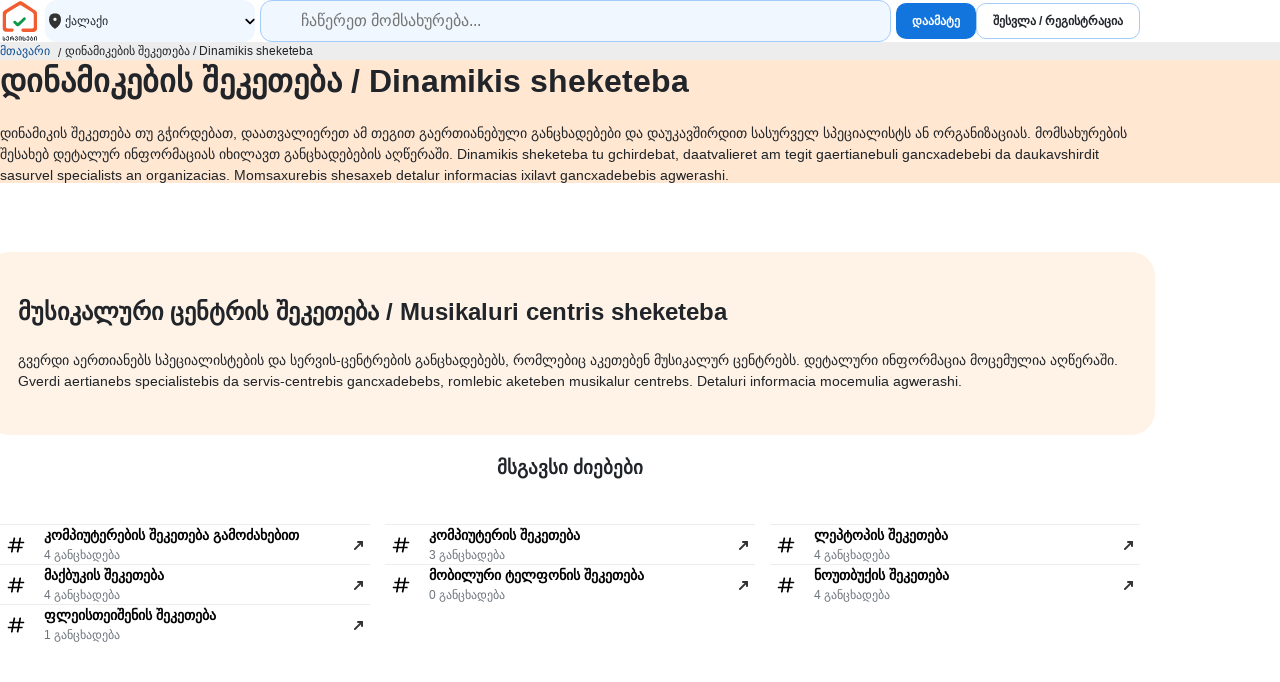

--- FILE ---
content_type: text/html; charset=UTF-8
request_url: https://servisebi.ge/detail/%E1%83%93%E1%83%98%E1%83%9C%E1%83%90%E1%83%9B%E1%83%98%E1%83%99%E1%83%94%E1%83%91%E1%83%98%E1%83%A1-%E1%83%A8%E1%83%94%E1%83%99%E1%83%94%E1%83%97%E1%83%94%E1%83%91%E1%83%90
body_size: 9770
content:
<!DOCTYPE html>
<html lang="ka">
    <head>
                <style>
            *,::after,::before{box-sizing:border-box}body{margin:0;padding:0;font-family:Arial,Helvetica,sans-serif}input{font-family:Arial,Helvetica,sans-serif}a{text-decoration:none}
            .d-flex{display:flex}.flex-column{flex-direction:column}.flex-wrap{flex-wrap:wrap}.align-items-center{align-items:center}.align-items-end{align-items:end}.justify-content-center{justify-content:center}.justify-content-between{justify-content:space-between}.justify-content-start{justify-content:start}
            footer{padding-block:30px;padding-bottom:120px}footer .mobile-navigation{position:fixed;height:60px;width:100%;bottom:0;left:0;background-color:#fff;z-index:6;font-size:9px;border-top:1px solid #ededed;color:#000}.mobile-navigation a{color:#000}.mobile-navigation nav{display:grid;height:100%;grid-template-columns:repeat(4,minmax(0,1fr))}.mobile-navigation .nav-item{display:flex;flex-direction:column;align-items:center;justify-content:center}.shortcut-buttons{position:absolute;bottom:100%;width:100%;display:grid;grid-template-columns:repeat(2,1fr);gap:10px;padding:10px}.shortcut-buttons a{display:flex;align-items:center;justify-content:center;gap:5px}footer .mobile-menu{transform:translateY(100%);padding-block:15px;font-size:16px;max-height:100vh;overflow:auto;position:absolute;bottom:0;display:flex;flex-direction:column;background:#fff;width:100%;transition:all ease-in-out .2s}footer .mobile-menu.active{transform:translateY(0)}.mobile-menu a{padding:10px;padding:10px 25px;color:#000}.mobile-menu .close{cursor:pointer;display:grid;position:absolute;width:36px;height:36px;border-radius:15px;background-color:#c0dbff;top:10px;right:10px}footer .footer-categories{display:grid;grid-template-columns:repeat(2,minmax(0,1fr));padding-block:15px;margin-bottom:15px;gap:0 15px;border-top:1px solid #dee2e6;border-bottom:1px solid #dee2e6}footer .footer-categories a{white-space:nowrap;text-overflow:ellipsis;overflow:hidden;padding:5px 0}footer .container.site-links{display:grid;gap:20px}footer .links{display:grid;grid-template-columns:repeat(3,minmax(0,1fr))}footer .links div{flex-direction:column}footer .links a{color:#000;font-size:12px;padding-block:10px}.logo{display:block;text-align:center}.social-networks{justify-content:center;gap:10px}@media screen and (min-width:768px){footer{padding-bottom:initial}footer .mobile-navigation{display:none}.logo{text-align:initial}footer .container.site-links{grid-template-columns:minmax(0,3fr) minmax(0,6fr) minmax(0,3fr)}footer .footer-categories{grid-template-columns:repeat(3,minmax(0,1fr))}}@media screen and (min-width:992px){footer .container.site-links{grid-template-columns:minmax(0,2fr) minmax(0,8fr) minmax(0,2fr)}footer .footer-categories{grid-template-columns:repeat(4,minmax(0,1fr))}}
            html{scroll-behavior:smooth}body{line-height:1.5;color:#212529}.container{width:100%;padding-inline:15px;margin-inline:auto}@media screen and (min-width:576px){.container{width:540px}}@media screen and (min-width:768px){.container{width:720px}}@media screen and (min-width:992px){.container{width:960px}}@media screen and (min-width:1200px){.container{width:1140px}}@media screen and (min-width:1400px){.container{width:1320px}}
        </style>

                    <style>
        .products-list-container,.products-review-list-container{display:grid}.products-review-list-container{gap:15px}.category-title-section{background-color:#ffe7d2;padding-block:20px;margin-bottom:20px}@media screen and (min-width:576px){.category-title-section{margin-bottom:69px}}.category-title-section h1{margin-top:0;font-size:21px;line-height:28px}@media screen and (min-width:576px){.category-title-section h1{font-size:32px;line-height:42px}}.category-title-section{font-size:14px}.category-title-section .descr{max-height:60px;overflow:hidden;font-size:14px;cursor:pointer}.category-title-section .descr.active{max-height:initial}.seo-block-inside-cards{background-color:#fff3e8;border-radius:0;padding:15px;margin:0 -15px}.seo-block-inside-cards h2{margin-top:0}.similar-categories-grid,.similar-searches-grid{display:grid;gap:0 15px}.similar-categories-grid a,.similar-searches-grid a{display:grid;gap:0 12px;grid-template-columns:minmax(0,32px) minmax(0,auto) minmax(0,24px)}.similar-categories-grid a .title,.similar-searches-grid a .title{white-space:nowrap;text-overflow:ellipsis;overflow:hidden}.faq-container{display:grid}.faq-section{padding-block:32px;background-color:#fff9f4}.similar-searches-container{margin-bottom:60px}.faq-data{padding:15px 10px;background-color:#fff;border-radius:8px}.faq-data>div:not(:last-child){border-bottom:1px solid #ededed;padding-bottom:20px;margin-bottom:16px}.descr a,.keywords-block a,.seo-block-inside-cards a{color:#06c;text-decoration:underline}@media screen and (min-width:576px){.faq-data{border-radius:24px;padding:27px 47px 47px}.products-list-container{gap:15px;grid-template-columns:repeat(2,minmax(0,1fr))}.seo-block-inside-cards{grid-column:1/3;border-radius:24px;padding:42px 33px 43px}.similar-categories-grid,.similar-searches-grid{grid-template-columns:repeat(2,minmax(0,1fr))}}@media screen and (min-width:768px){.faq-section{padding-bottom:64px}.faq-container{grid-template-columns:minmax(0,1fr) minmax(0,2fr)}.products-review-list-container{grid-template-columns:repeat(2,minmax(0,1fr))}.products-list-container{grid-template-columns:repeat(3,minmax(0,1fr))}.seo-block-inside-cards{grid-column:1/4}.similar-searches-container{margin-bottom:100px}.similar-categories-grid,.similar-searches-grid{grid-template-columns:repeat(3,minmax(0,1fr))}}@media screen and (min-width:992px){.products-list-container{grid-template-columns:repeat(4,minmax(0,1fr))}.products-review-list-container{grid-template-columns:repeat(3,minmax(0,1fr))}.seo-block-inside-cards{grid-column:1/5}}
        .btn{height:42px;border-radius:12px;font-size:12px;font-weight:700;padding:0 16px;border:0;display:flex;align-items:center;text-decoration:none;white-space:nowrap;cursor:pointer;justify-content:center}.btn.btn-outline-standard{background-color:#fff;border:1px solid #a4ccf8;color:#22252b}.btn.btn-outline-standard:hover{background-color:#c2ddfa;box-shadow:0 8px 30px #2835431a}.btn.btn-outline-danger{background-color:#fff;border:1px solid #ff614c;color:#d71900}.btn.btn-outline-danger:hover{box-shadow:0 8px 30px #2835431a}.btn.btn-primary{background-color:#1275de;color:#fff}.btn.btn-link{background-color:transparent;color:#1275de}.btn.btn-primary:hover{background-color:#499af0}.btn.btn-sm{border-radius:10px;height:36px}.btn.btn-lg{height:56px;font-size:14px}.btn:disabled{background:#ccc;color:#656565;cursor:not-allowed;border:0}.btn:disabled img{display:none!important}.btn:disabled:hover{background:#ccc;box-shadow:none}
        .location-dropdown{position:relative}.location-dropdown .selected{height:100%;background-color:#f0f7fe;border-radius:12px;display:flex;align-items:center;justify-content:space-between;padding-inline:8px;cursor:pointer}.location-dropdown .selected>div{display:flex;align-items:center;gap:0 5px;font-size:12px}.location-dropdown .dropdown-list{z-index:3;position:absolute;top:100%;left:0;max-height:400px;overflow:auto;background-color:#fff;padding:10px 15px;border:1px solid #edf3fb;box-sizing:border-box;border-radius:16px;margin-top:10px;display:none}.location-dropdown input{display:block;width:100%}.location-dropdown ul{list-style:none;padding:0;margin:0;margin-top:20px}.location-dropdown a{padding:5px 8px;border-radius:12px;color:#000}.location-dropdown a.active{background-color:#f0f7fe}.location-dropdown .city-name{font-size:14px}.location-dropdown .count{font-size:10px;color:#6c757d}.location-dropdown.active .dropdown-list{display:block}
        .breadcrumb{background-color:#ededed;font-size:12px;padding-block:5px}.breadcrumb a{color:#0c4e94}.breadcrumb ol{list-style:none;margin:0;padding:0}.breadcrumb li:not(:first-child){padding-left:15px;position:relative}.breadcrumb li:not(:first-child)::before{content:'/';float:left;position:absolute;left:8px;top:2px}
        *{box-sizing:border-box}.product-card{position:relative;display:grid;gap:0 12px;padding-block:20px;grid-template-columns:minmax(0,1fr) minmax(0,2fr)}.product-card>a:visited{color:#6b7280}.product-card.pro{padding-bottom:8px}@media screen and (min-width:576px){.product-card.pro{padding-bottom:initial}}.product-card:not(.premium)::after{content:"";width:calc(100% + 30px);height:1px;background-color:#ededed;bottom:0;position:absolute;left:-15px}@media screen and (min-width:576px){.product-card{padding:8px;display:block;padding:initial}.product-card:not(.premium)::after{display:none}}.product-card a{display:grid;grid-column:1/3;gap:0 12px;color:#000;grid-template-columns:minmax(0,1fr) minmax(0,2fr)}@media screen and (min-width:576px){.product-card a{display:block}}.product-card .service-plus{white-space:nowrap;background-color:#ffc300;font-weight:700;font-size:8px;height:16px;border-radius:6px;padding:0 6px;margin-right:4px}.product-card .video-badge{background-color:#f6f6f6;padding:4px 8px;border-radius:8px;gap:0 6px;margin:1px}.product-card .rating-counter{white-space:nowrap;text-overflow:ellipsis;overflow:hidden;margin-left:4px}.product-card h6{font-weight:600;margin-top:0;font-size:14px;line-height:16px;margin-bottom:6px;max-height:48px;overflow:hidden}@media screen and (min-width:576px){.product-card h6{font-size:18px;line-height:24px}}.product-card figure{position:relative;margin:0;z-index:3}.product-card p{margin-top:6px;line-height:18px;margin-bottom:0;font-size:12px;max-height:36px;overflow:hidden}@media screen and (min-width:576px){.product-card p{font-size:14px}}.product-card .card-image{background-color:#ededed;display:block;width:100%;aspect-ratio:4/3;color:transparent;border-radius:20px;object-fit:cover}.product-card .phone-block{font-size:12px;gap:8px;grid-column:2/3}.product-card .phone-block b{cursor:pointer;height:36px;display:flex;align-items:center;padding-inline:8px;color:#0c4e94}.product-card .phone-block b:hover{color:#499af0}.product-card .tags{font-size:12px;flex-wrap:wrap;max-height:36px;overflow:hidden;margin-top:6px;color:#494949;gap:0 5px}.product-card .tags span::after{content:"";width:1px;height:10px;margin-left:5px;display:inline-block;background-color:#a4a4a4}.product-card .card-image{margin-bottom:15px}.product-card .badge{height:14px;border-radius:5px;color:#fff;padding-inline:5px;font-size:6px}.product-card .badge.premium{background-color:#06274a}.product-card .badge.pro{background-color:#d71900}.product-card .star{width:14px;height:14px;border-radius:5px;background-color:#ededed}.product-card .star.active{background-color:#ffdd6d}.product-card .star.red{background-color:#ffcfa5}.product-card .premium-number-block{grid-column:1/3;position:relative;z-index:2;background-color:#e1eefd;padding:9px;border-radius:25px}@media screen and (min-width:576px){.product-card .premium-number-block{margin-inline:12px}}.product-card .premium-number-block img{border-radius:100%}.product-card .number-button{white-space:nowrap;background-color:#1275de;font-size:12px;height:32px;border-radius:16px;padding:0 14px 0 10px;color:#fff;display:flex;align-items:center;cursor:pointer}.product-card .number-button:hover{background-color:#499af0}.premium-block{z-index:2;padding:0 12px 12px}.premium-block::before{content:'';position:absolute;padding:0 12px 12px;background-color:#fff;margin:1px;width:calc(100% - 2px);height:calc(100% - 2px);z-index:1;left:0;bottom:0;border-radius:0 0 20px 20px}@media screen and (min-width:576px){.premium-block::before{height:calc(100% - 180px)}}.product-card.premium{display:grid;padding:8px;grid-template-columns:minmax(0,1fr) minmax(0,2fr)}@media screen and (min-width:768px){.product-card.premium{display:block;padding:initial;padding-bottom:15px}}.product-card.premium::after{content:'';padding:0 12px 12px;position:absolute;width:100%;height:100%;background:linear-gradient(#06274A00,#06274A1A);overflow:hidden;z-index:0;left:0;bottom:0;border-radius:0 0 20px 20px}@media screen and (min-width:576px){.product-card.premium::after{height:calc(100% - 182px)}}
        header{position:relative;padding-block:20px;z-index:999}header .container{display:grid;grid-template-columns:40px 3fr auto;align-items:center;gap:5px}header .logo{display:block}header .logo img{display:block;margin:auto;width:40px;height:40px}header .search-bar{display:grid;grid-template-columns:minmax(140px,1fr) minmax(0,3fr);gap:0 5px}.search-bar .search-input{position:relative;height:42px;border-radius:12px;font-size:16px;background-color:#f0f7fe;border:1px solid #a4ccf8;background-image:url(/templates/global/assets/icons/search.svg);background-position:16px;background-size:16px;background-repeat:no-repeat;width:100%;z-index:100;padding:0 15px 0 40px}.search-box{position:relative}.search-box .suggestions{width:100%;border-radius:0 0 12px 12px;margin-top:-12px;border:1px solid #f0f7fe;position:absolute;background-color:#fff;top:100%;left:0;z-index:99;font-size:16px;display:none}.suggestions.active{display:block}.suggestions a{color:#000;font-size:16px;padding:5px 0}.suggestions a:hover{text-decoration:underline}header .authorized-buttons-container{display:none}header .authorized-buttons-container .profile-btn{gap:0 8px}@media screen and (min-width:992px){header .authorized-buttons-container{display:flex;align-items:center;gap:5px}}header .add-and-sign-buttons-container{display:none}@media screen and (min-width:992px){header .add-and-sign-buttons-container{display:flex;gap:0 5px}}
        .user-dropdown-button{border:0;background-color:#f0f7fe;padding-left:3px;padding-right:12px;height:36px;border-radius:10px;cursor:pointer;gap:0 6px}.user-dropdown-button img{border-radius:100%}.user-dropdown-button span{font-weight:700;font-size:14px}.user-dropdown-container{position:relative}.dropdown-list{background-color:#fff;z-index:1;display:none;padding-block:8px;position:absolute;top:100%;right:0;border-radius:15px;padding-left:10px;padding-right:10px;min-width:195px;margin-top:8px;box-sizing:border-box;min-height:initial;border:1px solid #f0f7fe;box-shadow:0 12px 30px #2835431f}.user-dropdown-container.active .dropdown-list{display:block}.dropdown-list .item{height:39px;gap:0 5px;color:#499af0;white-space:nowrap;border-radius:15px;padding-inline:6px;cursor:pointer;font-size:14px}.dropdown-list .item:hover{background-color:#edf3fb}
        .form-control{height:56px;border-style:solid;outline:0;border-radius:16px;border-width:2px;border-color:#6d6d6d;padding-inline:12px;font-size:14px;font-family:Arial,Helvetica,sans-serif}.form-control.sm{height:42px}.form-floating{position:relative}.form-floating>.form-control{height:calc(56px + 2px);line-height:1.25}.form-floating>label{position:absolute;top:0;left:0;height:100%;padding:16px 12px;pointer-events:none;border:1px solid transparent;transform-origin:0 0;transition:opacity .1s ease-in-out,transform .1s ease-in-out}.form-floating>.form-control:focus,.form-floating>.form-control:not(:placeholder-shown){border-color:#1275de;padding-top:26px;padding-bottom:10px}.form-floating>.form-control:focus~label,.form-floating>.form-control:not(:placeholder-shown)~label{opacity:.65;transform:scale(.85) translateY(-8px) translateX(2.4px)}.form-floating>.form-control::placeholder{color:transparent}.form-floating>textarea.form-control{height:150px}.form-floating>select.form-control{height:calc(56px + 2px);line-height:1.25}.form-floating>select.form-control:focus,.form-floating>select.form-control:not(:placeholder-shown){padding-top:26px;padding-bottom:10px}.form-floating>select.form-control:focus~label,.form-floating>select.form-control:not(:placeholder-shown)~label{opacity:.65;transform:scale(.85) translateY(-8px) translateX(2.4px)}.form-floating>select.form-control{background-color:transparent;-webkit-appearance:none;-moz-appearance:none;appearance:none}
    </style>

                        
                <link rel="icon" type="image/svg+xml" href="https://servisebi.ge/templates/global/assets/favicons/favicon.svg?v=5.8.27">
        <link rel="icon" type="image/png" href="https://servisebi.ge/templates/global/assets/favicons/favicon.png?v=5.8.27">

                <meta charset="utf-8" />
        <meta name="viewport" content="width=device-width, initial-scale=1" />
        <meta name="language" content="ka" />
        <meta name="copyright" content="Copyright &copy; 2026 servisebi.ge" />

                <meta name="google-site-verification" content="dRMHpM-USadgPTk_7o9TqjFP5ujcAmQo9yX5lbzmG5E" />

                    
<title>დინამიკების შეკეთება / Dinamikis sheketeba | სერვისები</title>
<meta name="author" content="servisebi">
<meta name="description" content="დინამიკის შეკეთება თუ გჭირდებათ, დაათვალიერეთ ამ თეგით გაერთიანებული განცხადებები და დაუკავშირდით სასურველ სპეციალისტს ან ორგანიზაციას. მომსახურე...">
<meta name="keywords" content="დინამიკის შეკეთება თუ გჭირდებათ, დაათვალიერეთ ამ თეგით გაერთიანებული განცხადებები და დაუკავშირდით სასურველ სპეციალისტს ან ორგანიზაციას. მომსახურების შესახებ დეტალურ ინფორმაციას იხილავთ განცხადებების აღწერაში. Dinamikis sheketeba tu gchirdebat, daatvalieret am tegit gaertianebuli gancxadebebi da daukavshirdit sasurvel specialists an organizacias. Momsaxurebis shesaxeb detalur informacias ixilavt gancxadebebis agwerashi.">
        <link rel="canonical" href="https://servisebi.ge/detail/%E1%83%93%E1%83%98%E1%83%9C%E1%83%90%E1%83%9B%E1%83%98%E1%83%99%E1%83%94%E1%83%91%E1%83%98%E1%83%A1-%E1%83%A8%E1%83%94%E1%83%99%E1%83%94%E1%83%97%E1%83%94%E1%83%91%E1%83%90">

<meta property="og:title" content="დინამიკების შეკეთება / Dinamikis sheketeba | სერვისები">
<meta property="og:description" content="დინამიკის შეკეთება თუ გჭირდებათ, დაათვალიერეთ ამ თეგით გაერთიანებული განცხადებები და დაუკავშირდით სასურველ სპეციალისტს ან ორგანიზაციას. მომსახურე...">
<meta property="og:url" content="https://servisebi.ge/detail/%E1%83%93%E1%83%98%E1%83%9C%E1%83%90%E1%83%9B%E1%83%98%E1%83%99%E1%83%94%E1%83%91%E1%83%98%E1%83%A1-%E1%83%A8%E1%83%94%E1%83%99%E1%83%94%E1%83%97%E1%83%94%E1%83%91%E1%83%90">
<meta property="og:image" content="https://servisebi.ge/upload/product/large//_1.jpg?v=">
<meta name="twitter:card" content="summary_large_image">
<meta name="twitter:site" content="@servisebi">
<meta name="twitter:creator" content="@servisebi">
<meta name="twitter:title" content="დინამიკების შეკეთება / Dinamikis sheketeba | სერვისები">
<meta name="twitter:description" content="დინამიკის შეკეთება თუ გჭირდებათ, დაათვალიერეთ ამ თეგით გაერთიანებული განცხადებები და დაუკავშირდით სასურველ სპეციალისტს ან ორგანიზაციას. მომსახურე...">
<meta name="twitter:url" content="https://servisebi.ge/detail/%E1%83%93%E1%83%98%E1%83%9C%E1%83%90%E1%83%9B%E1%83%98%E1%83%99%E1%83%94%E1%83%91%E1%83%98%E1%83%A1-%E1%83%A8%E1%83%94%E1%83%99%E1%83%94%E1%83%97%E1%83%94%E1%83%91%E1%83%90">
<meta name="twitter:image" content="https://servisebi.ge/upload/product/large//_1.jpg?v=">

                <script>
    !function (f, b, e, v, n, t, s) {
        if (f.fbq) return; n = f.fbq = function () {
            n.callMethod ?
            n.callMethod.apply(n, arguments) : n.queue.push(arguments)
        };
        if (!f._fbq) f._fbq = n; n.push = n; n.loaded = !0; n.version = '2.0';
        n.queue = []; t = b.createElement(e); t.async = !0;
        t.src = v; s = b.getElementsByTagName(e)[0];
        s.parentNode.insertBefore(t, s)
    }(window, document, 'script', 'https://connect.facebook.net/en_US/fbevents.js');
    fbq('init', '937522943438573');
    fbq('track', 'PageView');
</script>


                <script>
    (function (w, d, s, l, i) {
        w[l] = w[l] || [];
        w[l].push({
            'gtm.start': new Date().getTime(),
            event: 'gtm.js',
        });
        var f = d.getElementsByTagName(s)[0],
            j = d.createElement(s),
            dl = l != 'dataLayer' ? '&l=' + l : '';
        j.async = true;
        j.src = 'https://www.googletagmanager.com/gtm.js?id=' + i + dl;
        f.parentNode.insertBefore(j, f);
    })(window, document, 'script', 'dataLayer', 'GTM-WZHR2MS');
</script>

                    </head>
    <body>
                <noscript>
    <img height="1" width="1" style="display:none" src="https://www.facebook.com/tr?id=937522943438573&ev=PageView&noscript=1"/>
</noscript>


		        <noscript>
    <iframe src="https://www.googletagmanager.com/ns.html?id=GTM-WZHR2MS" height="0" width="0" style="display: none; visibility: hidden"></iframe>
</noscript>
        
                		
                        
<header>
    <div class="container">
        <nav>
            <a class="logo" href="/">
                <img src="https://servisebi.ge/templates/global/assets/img/sm-ka.svg?v=5.8.27" alt="სერვისების პატარა ლოგო">
            </a>
        </nav>
        <div class="search-bar">
            <!-- locations dropdown -->
            <div class="location-dropdown">
                <div class="selected">
                    <div>
                        <img width="20px" height="20px" src="https://servisebi.ge/templates/global/assets/icons/pin.svg?v=5.8.27" alt="location pin">
                                                                            <span>ქალაქი</span>
                                            </div>
                    <img width="10px" height="11px" src="https://servisebi.ge/templates/global/assets/icons/chevron-down.svg?v=5.8.27" alt="arrow icon">
                </div>
                <div class="dropdown-list">
                    <input class="form-control sm" type="text" placeholder="ჩაწერე ქალაქი">
                    <ul>
                                            </ul>
                </div>
            </div>
            <div class="search-box">
                <input type="text" class="search-input" placeholder="ჩაწერეთ მომსახურება...">
                <!-- suggestions goes here -->
                <div class="suggestions"></div>
            </div>
        </div>
                                <div class="add-and-sign-buttons-container">
    <a class="btn btn-sm btn-primary" href="/account/add">დაამატე</a>
    <a class="btn btn-sm btn-outline-standard" href="/user/login">შესვლა / რეგისტრაცია</a>
</div>
                            </div>
</header>

<script type="module" src="https://servisebi.ge/templates/components/header/header.min.js?v=5.8.27" defer></script>

        <div class="breadcrumb">
    <nav aria-label="breadcrumb" class="container">
        <ol class="d-flex">
            <li>
                <a href="/">მთავარი</a>
            </li>
                        <li aria-current="page">დინამიკების შეკეთება / Dinamikis sheketeba</li>
        </ol>
    </nav>
</div>
        <div class="category-title-section">
    <div class="container">
        <h1>დინამიკების შეკეთება / Dinamikis sheketeba</h1>
        <div class="descr">დინამიკის შეკეთება თუ გჭირდებათ, დაათვალიერეთ ამ თეგით გაერთიანებული განცხადებები და დაუკავშირდით სასურველ სპეციალისტს ან ორგანიზაციას. მომსახურების შესახებ დეტალურ ინფორმაციას იხილავთ განცხადებების აღწერაში. Dinamikis sheketeba tu gchirdebat, daatvalieret am tegit gaertianebuli gancxadebebi da daukavshirdit sasurvel specialists an organizacias. Momsaxurebis shesaxeb detalur informacias ixilavt gancxadebebis agwerashi.</div>
    </div>
</div>

<script defer>
    const descr = document.querySelector('.category-title-section .descr');
    descr.addEventListener('click', () => descr.classList.toggle('active'));
</script>

    
    <div class="container">
                        <div data-per-page="58" data-count="0" data-category-id="0" data-infinite-scroll class="products-list-container">
            
                            <div class="seo-block-inside-cards">
                    <h2>მუსიკალური ცენტრის შეკეთება / Musikaluri centris sheketeba</h2>
                    <div style="font-size: 14px">გვერდი აერთიანებს სპეციალისტების და სერვის-ცენტრების განცხადებებს, რომლებიც აკეთებენ მუსიკალურ ცენტრებს. დეტალური ინფორმაცია მოცემულია აღწერაში. Gverdi aertianebs specialistebis da servis-centrebis gancxadebebs, romlebic aketeben musikalur centrebs. Detaluri informacia mocemulia agwerashi.</div>
                </div>
                    </div>
        
                
                
                
                            <div class="similar-searches-container">
                <h3 style="text-align: center; margin-bottom: 42px;">მსგავსი ძიებები</h3>
                <div class="similar-searches-grid">
                                            
<a style="border-top: 1px solid #ededed; padding-block: 12px; color: black;" class="align-items-center" href="/detail/კომპიუტერების-შეკეთება-გამოძახებით">
    <img width="32px" height="32px" src="https://servisebi.ge/templates/global/assets/icons/hash.svg?v=5.8.27" alt="hash" loading="lazy">
    <div style="flex-direction: column;" class="d-flex">
        <span class="title" style="font-size: 14px; font-weight: 700;">კომპიუტერების შეკეთება გამოძახებით</span>
        <span style="font-size: 12px; color: #6c757d ;">4 განცხადება</span>
    </div>
    <img width="24px" height="24px" src="https://servisebi.ge/templates/global/assets/icons/arrow-up-right.svg?v=5.8.27" alt="arrow right" loading="lazy">
</a>
                                            
<a style="border-top: 1px solid #ededed; padding-block: 12px; color: black;" class="align-items-center" href="/detail/კომპიუტერის-შეკეთება">
    <img width="32px" height="32px" src="https://servisebi.ge/templates/global/assets/icons/hash.svg?v=5.8.27" alt="hash" loading="lazy">
    <div style="flex-direction: column;" class="d-flex">
        <span class="title" style="font-size: 14px; font-weight: 700;">კომპიუტერის შეკეთება</span>
        <span style="font-size: 12px; color: #6c757d ;">3 განცხადება</span>
    </div>
    <img width="24px" height="24px" src="https://servisebi.ge/templates/global/assets/icons/arrow-up-right.svg?v=5.8.27" alt="arrow right" loading="lazy">
</a>
                                            
<a style="border-top: 1px solid #ededed; padding-block: 12px; color: black;" class="align-items-center" href="/detail/ლეპტოპის-შეკეთება">
    <img width="32px" height="32px" src="https://servisebi.ge/templates/global/assets/icons/hash.svg?v=5.8.27" alt="hash" loading="lazy">
    <div style="flex-direction: column;" class="d-flex">
        <span class="title" style="font-size: 14px; font-weight: 700;">ლეპტოპის შეკეთება</span>
        <span style="font-size: 12px; color: #6c757d ;">4 განცხადება</span>
    </div>
    <img width="24px" height="24px" src="https://servisebi.ge/templates/global/assets/icons/arrow-up-right.svg?v=5.8.27" alt="arrow right" loading="lazy">
</a>
                                            
<a style="border-top: 1px solid #ededed; padding-block: 12px; color: black;" class="align-items-center" href="/detail/მაქბუკის-შეკეთება">
    <img width="32px" height="32px" src="https://servisebi.ge/templates/global/assets/icons/hash.svg?v=5.8.27" alt="hash" loading="lazy">
    <div style="flex-direction: column;" class="d-flex">
        <span class="title" style="font-size: 14px; font-weight: 700;">მაქბუკის შეკეთება</span>
        <span style="font-size: 12px; color: #6c757d ;">4 განცხადება</span>
    </div>
    <img width="24px" height="24px" src="https://servisebi.ge/templates/global/assets/icons/arrow-up-right.svg?v=5.8.27" alt="arrow right" loading="lazy">
</a>
                                            
<a style="border-top: 1px solid #ededed; padding-block: 12px; color: black;" class="align-items-center" href="/detail/მობილური-ტელფონის-შეკეთება">
    <img width="32px" height="32px" src="https://servisebi.ge/templates/global/assets/icons/hash.svg?v=5.8.27" alt="hash" loading="lazy">
    <div style="flex-direction: column;" class="d-flex">
        <span class="title" style="font-size: 14px; font-weight: 700;">მობილური ტელფონის შეკეთება</span>
        <span style="font-size: 12px; color: #6c757d ;">0 განცხადება</span>
    </div>
    <img width="24px" height="24px" src="https://servisebi.ge/templates/global/assets/icons/arrow-up-right.svg?v=5.8.27" alt="arrow right" loading="lazy">
</a>
                                            
<a style="border-top: 1px solid #ededed; padding-block: 12px; color: black;" class="align-items-center" href="/detail/ნოუთბუქის-შეკეთება">
    <img width="32px" height="32px" src="https://servisebi.ge/templates/global/assets/icons/hash.svg?v=5.8.27" alt="hash" loading="lazy">
    <div style="flex-direction: column;" class="d-flex">
        <span class="title" style="font-size: 14px; font-weight: 700;">ნოუთბუქის შეკეთება</span>
        <span style="font-size: 12px; color: #6c757d ;">4 განცხადება</span>
    </div>
    <img width="24px" height="24px" src="https://servisebi.ge/templates/global/assets/icons/arrow-up-right.svg?v=5.8.27" alt="arrow right" loading="lazy">
</a>
                                            
<a style="border-top: 1px solid #ededed; padding-block: 12px; color: black;" class="align-items-center" href="/detail/ფლეისთეიშენის-შეკეთება">
    <img width="32px" height="32px" src="https://servisebi.ge/templates/global/assets/icons/hash.svg?v=5.8.27" alt="hash" loading="lazy">
    <div style="flex-direction: column;" class="d-flex">
        <span class="title" style="font-size: 14px; font-weight: 700;">ფლეისთეიშენის შეკეთება</span>
        <span style="font-size: 12px; color: #6c757d ;">1 განცხადება</span>
    </div>
    <img width="24px" height="24px" src="https://servisebi.ge/templates/global/assets/icons/arrow-up-right.svg?v=5.8.27" alt="arrow right" loading="lazy">
</a>
                                    </div>
            </div>
        
                            <div class="similar-searches-container">
                <h3 style="text-align: center; margin-bottom: 42px;">მსგავსი კატეგორიები</h3>
                <div class="similar-categories-grid">
                                            <a style="border-top: 1px solid #ededed; padding-block: 12px; color: black;" class="d-flex" href="/ka/product/44/ვებგვერდის-დამზადების-მომსახურება">
    <img width="32px" height="32px" src="https://servisebi.ge/upload/category/1751702991295.svg" alt="ვებგვერდის დამზადების მომსახურება" loading="lazy">
    <div style="flex-direction: column;" class="d-flex">
        <span class="title" style="font-size: 14px; font-weight: 700;">ვებგვერდის დამზადების მომსახურება</span>
        <span style="font-size: 12px; color: #6c757d ;">44 განცხადება</span>
    </div>
    <img width="24px" height="24px" src="https://servisebi.ge/templates/global/assets/icons/arrow-up-right.svg?v=5.8.27" alt="arrow right" loading="lazy">
</a>
                                            <a style="border-top: 1px solid #ededed; padding-block: 12px; color: black;" class="d-flex" href="/ka/product/45/კარტრიჯების-დატენვა">
    <img width="32px" height="32px" src="https://servisebi.ge/upload/category/6031702909782.svg" alt="კარტრიჯების დატენვა" loading="lazy">
    <div style="flex-direction: column;" class="d-flex">
        <span class="title" style="font-size: 14px; font-weight: 700;">კარტრიჯების დატენვა</span>
        <span style="font-size: 12px; color: #6c757d ;">6 განცხადება</span>
    </div>
    <img width="24px" height="24px" src="https://servisebi.ge/templates/global/assets/icons/arrow-up-right.svg?v=5.8.27" alt="arrow right" loading="lazy">
</a>
                                            <a style="border-top: 1px solid #ededed; padding-block: 12px; color: black;" class="d-flex" href="/ka/product/69/სოციალური-მედიამენეჯერის-მომსახურება">
    <img width="32px" height="32px" src="https://servisebi.ge/upload/category/1511702991439.svg" alt="სოციალური მედიამენეჯერის მომსახურება" loading="lazy">
    <div style="flex-direction: column;" class="d-flex">
        <span class="title" style="font-size: 14px; font-weight: 700;">სოციალური მედიამენეჯერის მომსახურება</span>
        <span style="font-size: 12px; color: #6c757d ;">34 განცხადება</span>
    </div>
    <img width="24px" height="24px" src="https://servisebi.ge/templates/global/assets/icons/arrow-up-right.svg?v=5.8.27" alt="arrow right" loading="lazy">
</a>
                                            <a style="border-top: 1px solid #ededed; padding-block: 12px; color: black;" class="d-flex" href="/ka/product/48/ქსელური-უზრუნველყოფა">
    <img width="32px" height="32px" src="https://servisebi.ge/upload/category/7991702909804.svg" alt="ქსელური უზრუნველყოფა" loading="lazy">
    <div style="flex-direction: column;" class="d-flex">
        <span class="title" style="font-size: 14px; font-weight: 700;">ქსელური უზრუნველყოფა</span>
        <span style="font-size: 12px; color: #6c757d ;">12 განცხადება</span>
    </div>
    <img width="24px" height="24px" src="https://servisebi.ge/templates/global/assets/icons/arrow-up-right.svg?v=5.8.27" alt="arrow right" loading="lazy">
</a>
                                    </div>
            </div>
            </div>

            
            <footer style="background: white">
    
                        <div class="mobile-navigation">
            <nav>
        <a class="nav-item" href="/">
            <img loading="lazy" width="24px" height="24px" src="https://servisebi.ge/templates/global/assets/icons/home.svg?v=5.8.27" alt="home icon">
            <span>მთავარი</span>
        </a>
        <a class="nav-item" href="/account/add">
            <img loading="lazy" width="24px" height="24px" src="https://servisebi.ge/templates/global/assets/icons/add-new.svg?v=5.8.27" alt="add icon">
            <span>დაამატე</span>
        </a>
                    <a class="nav-item" href="/user/login">
                <img loading="lazy" width="24px" height="24px" src="https://servisebi.ge/templates/global/assets/icons/bottom-sheet-user.svg?v=5.8.27" alt="user icon">
                <span style="white-space: nowrap; overflow: hidden; text-overflow: ellipsis;">შესვლა/რეგისტრაცია</span>
            </a>
                <div class="nav-item menu-trigger" style="cursor: pointer;">
            <img loading="lazy" width="24px" height="24px" src="https://servisebi.ge/templates/global/assets/icons/menu.svg?v=5.8.27" alt="menu icon">
            <span>მენიუ</span>
        </div>
    </nav>
    <div class="mobile-menu">
        <div class="close">
            <img style="margin: auto;" width="10px" height="10px" loading="lazy" src="https://servisebi.ge/templates/global/assets/icons/times.svg?v=5.8.27" alt="close icon">
        </div>
                        <a href="/">მთავარი</a>
        <a href="/blog/detail/5">ჩვენ შესახებ</a>
        <a href="/help">დახმარება</a>
        <a href="/rules">საიტის წესები</a>
        <a href="/blog">ბლოგი | სერვისები</a>
        <a href="/contact">კონტაქტი</a>
    </div>
</div>

<script type="module" src="https://servisebi.ge/templates/components/footer/mobile-navigation/mobile-navigation.min.js?v=5.8.27"></script>
        
    <div class="container">
                            <div class="footer-categories">
                                                    <a style="font-size: 14px; color: #0066CC;" href="/ka/product/98/ძრავის-ხელოსანი">ძრავის ხელოსანი</a>
                                    <a style="font-size: 14px; color: #0066CC;" href="/ka/product/13/მანქანის-დიაგნოსტიკა">მანქანის დიაგნოსტიკა</a>
                                    <a style="font-size: 14px; color: #0066CC;" href="/ka/product/99/მანქანის-გადაცემათა-კოლოფის-ხელოსანი">მანქანის გადაცემათა კოლოფის ხელოსანი </a>
                                    <a style="font-size: 14px; color: #0066CC;" href="/ka/product/6/სავალი-ნაწილის-ხელოსანი">სავალი ნაწილის ხელოსანი</a>
                                    <a style="font-size: 14px; color: #0066CC;" href="/ka/product/7/პოლირება">პოლირება</a>
                                    <a style="font-size: 14px; color: #0066CC;" href="/ka/product/95/გაჩარხვა-ტოკარი">გაჩარხვა / ტოკარი </a>
                                    <a style="font-size: 14px; color: #0066CC;" href="/ka/product/14/გაზის-მონტაჟი">გაზის მონტაჟი</a>
                                    <a style="font-size: 14px; color: #0066CC;" href="/ka/product/109/არგონის-სვარკა">არგონის სვარკა</a>
                                    <a style="font-size: 14px; color: #0066CC;" href="/ka/product/90/მანქანის-შეღებვა">მანქანის შეღებვა</a>
                                    <a style="font-size: 14px; color: #0066CC;" href="/ka/product/131/მოტოციკლის-შეკეთება">მოტოციკლის შეკეთება</a>
                                    <a style="font-size: 14px; color: #0066CC;" href="/ka/product/132/ავტომობილის-სალონის-დიზაინი">ავტომობილის სალონის დიზაინი</a>
                                    <a style="font-size: 14px; color: #0066CC;" href="/ka/product/369/ზეთის-შეცვლა">ზეთის შეცვლა</a>
                                    <a style="font-size: 14px; color: #0066CC;" href="/ka/product/135/ავტომობილის-სრული-სერვისი">ავტომობილის სრული სერვისი</a>
                                    <a style="font-size: 14px; color: #0066CC;" href="/ka/product/371/ავტო-სამრეცხაო">ავტო სამრეცხაო</a>
                                    <a style="font-size: 14px; color: #0066CC;" href="/ka/product/374/ფირის-გადაკვრა">ფირის გადაკვრა</a>
                                    <a style="font-size: 14px; color: #0066CC;" href="/ka/product/144/საქარე-მინის-აღდგენა">საქარე მინის აღდგენა</a>
                                    <a style="font-size: 14px; color: #0066CC;" href="/ka/product/376/სათუნუქე-სამუშაოები">სათუნუქე სამუშაოები</a>
                                    <a style="font-size: 14px; color: #0066CC;" href="/ka/product/149/ავტოიმპორტი-ავტომობილების-ჩამოყვანა">ავტოიმპორტი - ავტომობილების ჩამოყვანა</a>
                                    <a style="font-size: 14px; color: #0066CC;" href="/ka/product/377/რადიატორის-გამორეცხვა">რადიატორის გამორეცხვა</a>
                                    <a style="font-size: 14px; color: #0066CC;" href="/ka/product/180/მანქანის-გასაღების-დამზადება">მანქანის გასაღების დამზადება</a>
                                    <a style="font-size: 14px; color: #0066CC;" href="/ka/product/378/რულავოის-ხელოსანი">რულავოის ხელოსანი</a>
                                    <a style="font-size: 14px; color: #0066CC;" href="/ka/product/183/კატალიზატორის-ამოღებაჩაბარება">კატალიზატორის ამოღება-ჩაბარება</a>
                                    <a style="font-size: 14px; color: #0066CC;" href="/ka/product/379/რაზვალის-გასწორება">რაზვალის გასწორება</a>
                                    <a style="font-size: 14px; color: #0066CC;" href="/ka/product/198/ჰიბრიდების-მომსახურება">ჰიბრიდების მომსახურება</a>
                                    <a style="font-size: 14px; color: #0066CC;" href="/ka/product/380/ჩაკეტილი-მანქანის-კარის-გაღება">ჩაკეტილი მანქანის კარის გაღება</a>
                                    <a style="font-size: 14px; color: #0066CC;" href="/ka/product/381/მანქანის-ელექტრიკი">მანქანის ელექტრიკი</a>
                                    <a style="font-size: 14px; color: #0066CC;" href="/ka/product/382/ტურბინის-ხელოსანი">ტურბინის ხელოსანი</a>
                                    <a style="font-size: 14px; color: #0066CC;" href="/ka/product/384/უსაფრთხოების-ბალიშის-და-ღვედის-აღდგენა"> უსაფრთხოების ბალიშის და ღვედის აღდგენა</a>
                                    <a style="font-size: 14px; color: #0066CC;" href="/ka/product/385/ტექ-დათვალიერება">ტექ დათვალიერება</a>
                                    <a style="font-size: 14px; color: #0066CC;" href="/ka/product/386/მანქანის-ლუქის-ხელოსანი">მანქანის ლუქის ხელოსანი</a>
                                    <a style="font-size: 14px; color: #0066CC;" href="/ka/product/389/მანქანის-კონდიციონერის-ხელოსანი">მანქანის კონდიციონერის ხელოსანი</a>
                                    <a style="font-size: 14px; color: #0066CC;" href="/ka/product/391/მანქანის-აუდიო-სისტემის-მონტაჟი">მანქანის აუდიო სისტემის მონტაჟი</a>
                                    <a style="font-size: 14px; color: #0066CC;" href="/ka/product/17/დამლაგებელი">დამლაგებელი</a>
                                    <a style="font-size: 14px; color: #0066CC;" href="/ka/product/397/ჯართის-ჩაბარება">ჯართის ჩაბარება</a>
                                    <a style="font-size: 14px; color: #0066CC;" href="/ka/product/23/ევაკუატორი">ევაკუატორი</a>
                                    <a style="font-size: 14px; color: #0066CC;" href="/ka/product/26/ავეჯის-გადაზიდვა">ავეჯის გადაზიდვა</a>
                                    <a style="font-size: 14px; color: #0066CC;" href="/ka/product/403/საკურიერო-მომსახურება">საკურიერო მომსახურება</a>
                                    <a style="font-size: 14px; color: #0066CC;" href="/ka/product/404/საკურიერო-მომსახურება">საკურიერო მომსახურება</a>
                                    <a style="font-size: 14px; color: #0066CC;" href="/ka/product/68/ავეჯის-დამზადება">ავეჯის დამზადება</a>
                                    <a style="font-size: 14px; color: #0066CC;" href="/ka/product/398/ავეჯის-რესტავრაცია">ავეჯის რესტავრაცია</a>
                                    <a style="font-size: 14px; color: #0066CC;" href="/ka/product/28/გათბობის-ხელოსანი">გათბობის ხელოსანი</a>
                                    <a style="font-size: 14px; color: #0066CC;" href="/ka/product/30/ეზოს-მოწყობა">ეზოს მოწყობა</a>
                                    <a style="font-size: 14px; color: #0066CC;" href="/ka/product/33/სანტექნიკი-გამოძახებით">სანტექნიკი გამოძახებით</a>
                                    <a style="font-size: 14px; color: #0066CC;" href="/ka/product/383/კანალიზაციის-გაწმენდა">კანალიზაციის გაწმენდა</a>
                                    <a style="font-size: 14px; color: #0066CC;" href="/ka/product/35/მეტალოპლასტმასის-კარ-ფანჯარა">მეტალოპლასტმასის კარ ფანჯარა</a>
                                    <a style="font-size: 14px; color: #0066CC;" href="/ka/product/124/თაბაშირ-მუყაოს-ხელოსანი">თაბაშირ მუყაოს ხელოსანი</a>
                                    <a style="font-size: 14px; color: #0066CC;" href="/ka/product/395/გასაჭიმი-ჭერი">გასაჭიმი ჭერი</a>
                                    <a style="font-size: 14px; color: #0066CC;" href="/ka/product/392/ხის-ჭერის-გაკვრა">ხის ჭერის გაკვრა</a>
                                    <a style="font-size: 14px; color: #0066CC;" href="/ka/product/393/ამსტრონგის-ჭერის-მონტაჟი">ამსტრონგის ჭერის მონტაჟი</a>
                                    <a style="font-size: 14px; color: #0066CC;" href="/ka/product/399/ჭკვიანი-სახლი">ჭკვიანი სახლი</a>
                                    <a style="font-size: 14px; color: #0066CC;" href="/ka/product/400/ლიფტის-მონტაჟი">ლიფტის მონტაჟი</a>
                                    <a style="font-size: 14px; color: #0066CC;" href="/ka/product/410/გაზის-ლიცენზირებული-კომპანია">გაზის ლიცენზირებული კომპანია</a>
                                    <a style="font-size: 14px; color: #0066CC;" href="/ka/product/153/ინგლისური-ენის-შესწავლა">ინგლისური ენის შესწავლა</a>
                                    <a style="font-size: 14px; color: #0066CC;" href="/ka/product/406/ელექტრო-ამწე-კალათა">ელექტრო ამწე კალათა</a>
                                    <a style="font-size: 14px; color: #0066CC;" href="/ka/product/408/ამწე-კრანი">ამწე კრანი</a>
                                    <a style="font-size: 14px; color: #0066CC;" href="/ka/product/390/შილაკი">შილაკი</a>
                                    <a style="font-size: 14px; color: #0066CC;" href="/ka/product/80/ავტობუსის-ქირაობა">​ავტობუსის ქირაობა</a>
                                    <a style="font-size: 14px; color: #0066CC;" href="/ka/product/94/გასართობი-ცენტრი">გასართობი ცენტრი</a>
                                    <a style="font-size: 14px; color: #0066CC;" href="/ka/product/409/ქეითერინგი">ქეითერინგი</a>
                                    <a style="font-size: 14px; color: #0066CC;" href="/ka/product/43/თარგმნა">თარგმნა</a>
                                    <a style="font-size: 14px; color: #0066CC;" href="/ka/product/294/ლომბარდი">ლომბარდი</a>
                                    <a style="font-size: 14px; color: #0066CC;" href="/ka/product/412/ხმის-ჩამწერი-სტუდია">ხმის ჩამწერი სტუდია</a>
                                    <a style="font-size: 14px; color: #0066CC;" href="/ka/product/143/დამკრძალავი-ბიურო">დამკრძალავი ბიურო</a>
                                    <a style="font-size: 14px; color: #0066CC;" href="/ka/product/405/ტელევიზორის-ხელოსანი">ტელევიზორის ხელოსანი</a>
                                    <a style="font-size: 14px; color: #0066CC;" href="/ka/product/182/კონდიციონერის-ხელოსანი">კონდიციონერის ხელოსანი</a>
                                    <a style="font-size: 14px; color: #0066CC;" href="/ka/product/119/ავეჯის-ქიმწმენდა">ავეჯის ქიმწმენდა</a>
                                    <a style="font-size: 14px; color: #0066CC;" href="/ka/product/92/მანქანის-ქიმწმენდა">მანქანის ქიმწმენდა</a>
                                    <a style="font-size: 14px; color: #0066CC;" href="/ka/product/414/ბინები-ქირით">ბინები ქირით</a>
                                    <a style="font-size: 14px; color: #0066CC;" href="/ka/product/415/ქირავდება-სახლი">ქირავდება სახლი</a>
                            </div>
            </div>
    <div class="container site-links">
        <div>
            <a class="logo" href="/">
                <img width="127px" height="25px" src="https://servisebi.ge/templates/global/assets/img/lg-ka.svg?v=5.8.27" alt="სერვისების დიდი ლოგო">
            </a>
        </div>
        <div class="links">
            <div class="d-flex">
                <a href="/">მთავარი</a>
                <a href="/help">დახმარება</a>
            </div>
            <div class="d-flex">
                <a href="/blog/detail/5">ჩვენ შესახებ</a>
                <a href="/rules">საიტის წესები</a>
            </div>
            <div class="d-flex">
                <a href="/blog">ბლოგი</a>
                <a href="/contact">კონტაქტი</a>
            </div>
        </div>
        <div class="d-flex social-networks">
            <a href="https://x.com/servisebi" rel="nofollow" target="_blank">
               <img width="18px" height="18px" loading="lazy" src="https://servisebi.ge/templates/global/assets/icons/square-x-twitter-brands-solid.svg?v=5.8.27" alt="x">
            </a>
            <a href="https://www.tiktok.com/@servisebige" rel="nofollow" target="_blank">
               <img width="18px" height="18px" loading="lazy" src="https://servisebi.ge/templates/global/assets/icons/tiktok-brands-solid.svg?v=5.8.27" alt="tiktok">
            </a>
            <a href="https://www.youtube.com/@servisebi" rel="nofollow" target="_blank">
               <img width="18px" height="18px" loading="lazy" src="https://servisebi.ge/templates/global/assets/icons/youtube-brands-solid.svg?v=5.8.27" alt="youtube">
            </a>
            <a href="https://www.facebook.com/servisebi.ge" rel="nofollow" target="_blank">
                <img width="18px" height="18px" loading="lazy" src="https://servisebi.ge/templates/global/assets/icons/facebook-f-brands.svg?v=5.8.27" alt="facebook">
            </a>
            <a href="https://www.linkedin.com/company/servisebi" rel="nofollow" target="_blank">
                <img width="18px" height="18px" loading="lazy" src="https://servisebi.ge/templates/global/assets/icons/linkedin-in.svg?v=5.8.27" alt="linkedin">
            </a>
            <a href="https://www.instagram.com/servisebi" rel="nofollow" target="_blank">
                <img width="18px" height="18px" loading="lazy" src="https://servisebi.ge/templates/global/assets/icons/instagram.svg?v=5.8.27" alt="instagram">
            </a>
            <a href="https://medium.com/@servisebi" rel="nofollow" target="_blank">
                <img width="18px" height="18px" loading="lazy" src="https://servisebi.ge/templates/global/assets/icons/medium.svg?v=5.8.27" alt="medium">
            </a>
        </div>
    </div>
    <p style="text-align: center; font-size: 12px;">
        ყველა უფლება დაცულია სერვისები.ჯი 2026
        <br>
        <code>5.8.27</code>
    </p>
</footer>

    <script type="module" src="https://servisebi.ge/templates/components/product-card/product-card.min.js?v=5.8.27" defer></script>

        <script type="application/ld+json">
    {
        "@context": "https://schema.org",
        "@type": "Product",
  
                    "offers": {
                "@type": "Offer",
                "availability": "https://schema.org/InStock",
                "price": "50",
                "priceCurrency": "GEL"
            },
          
        "description": "დინამიკის შეკეთება თუ გჭირდებათ, დაათვალიერეთ ამ თეგით გაერთიანებული განცხადებები და დაუკავშირდით სასურველ სპეციალისტს ან ორგანიზაციას. მომსახურების შესახებ დეტალურ ინფორმაციას იხილავთ განცხადებების აღწერაში. Dinamikis sheketeba tu gchirdebat, daatvalieret am tegit gaertianebuli gancxadebebi da daukavshirdit sasurvel specialists an organizacias. Momsaxurebis shesaxeb detalur informacias ixilavt gancxadebebis agwerashi.",
        "name": "დინამიკების შეკეთება / Dinamikis sheketeba",
        "image": "https://servisebi.ge/upload/product/large//_1.jpg?v="  
            }
</script>

        
                    </body>
</html>


--- FILE ---
content_type: image/svg+xml
request_url: https://servisebi.ge/templates/global/assets/icons/hash.svg?v=5.8.27
body_size: 1576
content:
<svg width="32" height="32" viewBox="0 0 32 32" fill="none" xmlns="http://www.w3.org/2000/svg">
<path d="M23.557 12.6413H20.425L21.038 9.43365C21.0918 9.13378 20.9818 8.82777 20.7489 8.63097C20.5162 8.43416 20.1961 8.37664 19.9094 8.47987C19.6224 8.58309 19.4125 8.83143 19.3585 9.13144L18.7121 12.6412H14.5136L15.1602 9.43361C15.2142 9.13374 15.104 8.82774 14.8713 8.63093C14.6384 8.43412 14.3183 8.37661 14.0316 8.47983C13.7448 8.58306 13.5349 8.8314 13.4809 9.13141L12.8343 12.6412H10.1222C9.82216 12.6412 9.54492 12.8013 9.39496 13.0611C9.24503 13.3209 9.24503 13.641 9.39496 13.9008C9.54489 14.1605 9.82215 14.3205 10.1222 14.3205H12.5236L11.8938 17.6793H8.44283C8.1428 17.6793 7.86556 17.8393 7.7156 18.0991C7.5655 18.3589 7.5655 18.6791 7.7156 18.9389C7.86553 19.1987 8.14279 19.3586 8.44283 19.3586H11.5748L10.9618 22.5662C10.9179 22.7895 10.9665 23.0209 11.0961 23.2075C11.2259 23.3943 11.4259 23.5205 11.6503 23.5571H11.8016C12.0004 23.5604 12.1938 23.4929 12.3476 23.3667C12.5014 23.2407 12.6054 23.0642 12.6411 22.8686L13.2877 19.3586H17.4862L16.8396 22.5662C16.8004 22.7845 16.8489 23.0092 16.9748 23.1917C17.1006 23.3742 17.2934 23.4994 17.5113 23.5403L17.6792 23.5571C17.8782 23.5604 18.0716 23.4929 18.2254 23.3667C18.3792 23.2407 18.4832 23.0642 18.519 22.8686L19.1656 19.3586H21.8776C22.1777 19.3586 22.4547 19.1987 22.6049 18.9389C22.7548 18.6791 22.7548 18.3589 22.6049 18.0992C22.4548 17.8393 22.1777 17.6793 21.8776 17.6793H19.4762L20.106 14.3205H23.557C23.857 14.3205 24.1343 14.1605 24.2842 13.9008C24.4342 13.641 24.4342 13.3209 24.2842 13.0611C24.1343 12.8013 23.857 12.6412 23.557 12.6412L23.557 12.6413ZM17.7714 17.6791H13.573L14.2028 14.3204H18.4013L17.7714 17.6791Z" fill="black"/>
</svg>


--- FILE ---
content_type: image/svg+xml
request_url: https://servisebi.ge/templates/global/assets/icons/pin.svg?v=5.8.27
body_size: 513
content:
<svg width="20" height="20" viewBox="0 0 20 20" fill="none" xmlns="http://www.w3.org/2000/svg">
<path fill-rule="evenodd" clip-rule="evenodd" d="M10 16.6668C10 16.6668 5 13.3335 5 8.691C5 7.50016 5 3.3335 10 3.3335C15 3.3335 15 7.381 15 8.691C15 13.3335 10 16.6668 10 16.6668Z" fill="#333333" stroke="#333333" stroke-width="2" stroke-linecap="round" stroke-linejoin="round"/>
<path fill-rule="evenodd" clip-rule="evenodd" d="M11.6673 8.33317C11.6673 9.25317 10.9207 9.99984 10.0007 9.99984C9.08065 9.99984 8.33398 9.25317 8.33398 8.33317C8.33398 7.41317 9.08065 6.6665 10.0007 6.6665C10.9207 6.6665 11.6673 7.41317 11.6673 8.33317Z" fill="#F2F2F2"/>
</svg>

--- FILE ---
content_type: application/javascript
request_url: https://servisebi.ge/templates/global/assets/js/refreshToken.js
body_size: 353
content:
import { getCookie, setCookie, deleteCookie } from "/templates/global/assets/js/cookies.js";
import httpClient from "/templates/global/assets/js/httpClient.js";

const REFRESH_TOKEN_API_ENDPOINT = 'https://api.servisebi.ge/v1/user/refresh';

async function fetchNewToken() {
    const response = await httpClient(REFRESH_TOKEN_API_ENDPOINT, {
        method: 'POST',
        body: JSON.stringify({ refreshToken: getCookie('refreshToken') })
    });
    return response;
}

async function handleTokenResponse(response, redirectUrl) {
    const responseJson = await response.json();
    if (response.status === 200) {
        setCookie('accessToken', responseJson.data.access_token);
        return true;
    }
    deleteCookie('accessToken');
    window.location.href = redirectUrl;
    return false;
}

export async function refreshToken(redirectUrl = '/user/login') {
    try {
        const response = await fetchNewToken();
        return handleTokenResponse(response, redirectUrl);
    } catch (error) {
        console.error('Error refreshing token:', error);
        window.location.href = redirectUrl;
        return false;
    }
}

--- FILE ---
content_type: image/svg+xml
request_url: https://servisebi.ge/templates/global/assets/icons/arrow-up-right.svg?v=5.8.27
body_size: 316
content:
<svg width="24" height="24" viewBox="0 0 24 24" fill="none" xmlns="http://www.w3.org/2000/svg">
<g clip-path="url(#clip0_6220_77750)">
<path d="M16 9L9 16" stroke="#333333" stroke-width="2" stroke-linecap="round" stroke-linejoin="round"/>
<path d="M16 13V9H12" stroke="#333333" stroke-width="2" stroke-linecap="round" stroke-linejoin="round"/>
</g>
<defs>
<clipPath id="clip0_6220_77750">
<rect width="24" height="24" fill="white"/>
</clipPath>
</defs>
</svg>


--- FILE ---
content_type: application/javascript
request_url: https://servisebi.ge/templates/global/assets/js/dash.js
body_size: 104
content:
/* მოეცმული ფუნქცია იღებს 1 პარამეტრს, რომელიც უნდა იყოს string და სიცარიელეებს ავსებს '-' სიმბოლოებით */
export const dash = text => text ? text .replace(/[^|^a-zA-Z 0-9\u0100-\uFFFF]/g, ' ').replace(/\s+/g, ' ').replace(/[ ]/g, '-') : '';